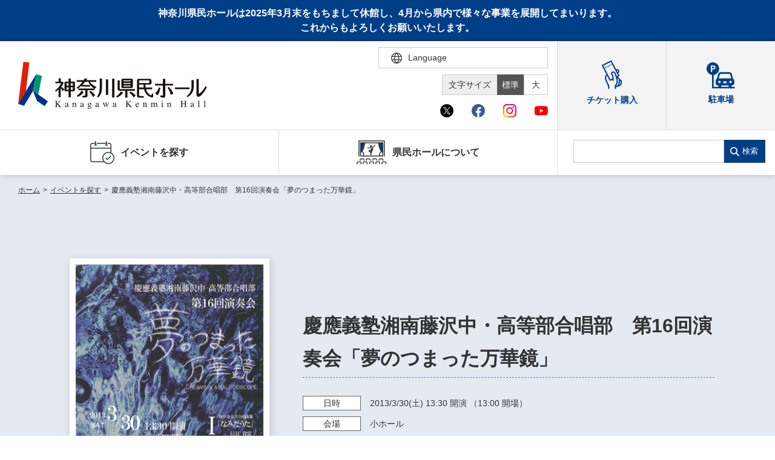

--- FILE ---
content_type: image/svg+xml
request_url: https://www.kanagawa-kenminhall.com/assets/img/svg/icon_nav01_blue.svg
body_size: 533
content:
<svg xmlns="http://www.w3.org/2000/svg" width="40" height="37.999" viewBox="0 0 40 37.999">
  <g id="Group_12705" data-name="Group 12705" transform="translate(-2 -124.001)">
    <path id="Path_24717" data-name="Path 24717" d="M21712,10533.006h-27a4.008,4.008,0,0,1-4-4.006v-24a4,4,0,0,1,4-3.989h5.5v1.493h-5.5a2.5,2.5,0,0,0-2.5,2.5V10509h32V10505a2.5,2.5,0,0,0-2.5-2.5h-2v-1.493h2a4,4,0,0,1,4,3.989v24A4.008,4.008,0,0,1,21712,10533.006Zm-29.5-22.5h0v18.5a2.5,2.5,0,0,0,2.5,2.5h27a2.5,2.5,0,0,0,2.5-2.5v-18.5Zm26-8H21692v-1.493h16.5v1.492Z" transform="translate(-21679 -10374)" fill="#333"/>
    <g id="Ellipse_90" data-name="Ellipse 90" transform="translate(22 142)" fill="#fff" stroke="#333" stroke-width="1.5">
      <circle cx="10" cy="10" r="10" stroke="none"/>
      <circle cx="10" cy="10" r="9.25" fill="none"/>
    </g>
    <path id="Path_24715" data-name="Path 24715" d="M21681.75,10504.5a.751.751,0,0,1,0-1.5h.947v-5.247a.751.751,0,1,1,1.5,0V10503h1.051a.751.751,0,1,1,0,1.5Z" transform="translate(-21672.699 -10373)" fill="#333"/>
    <path id="Path_24716" data-name="Path 24716" d="M21681.75,10504.5a.751.751,0,0,1,0-1.5h.947v-5.247a.751.751,0,1,1,1.5,0V10503h1.051a.751.751,0,1,1,0,1.5Z" transform="translate(-21654.699 -10373)" fill="#333"/>
    <path id="Path_24718" data-name="Path 24718" d="M-21610.65-10383.411l2.414,2.451,5.275-5.295" transform="translate(21638.566 10535.488)" fill="none" stroke="#003f87" stroke-linecap="round" stroke-linejoin="round" stroke-width="1.5"/>
  </g>
</svg>
